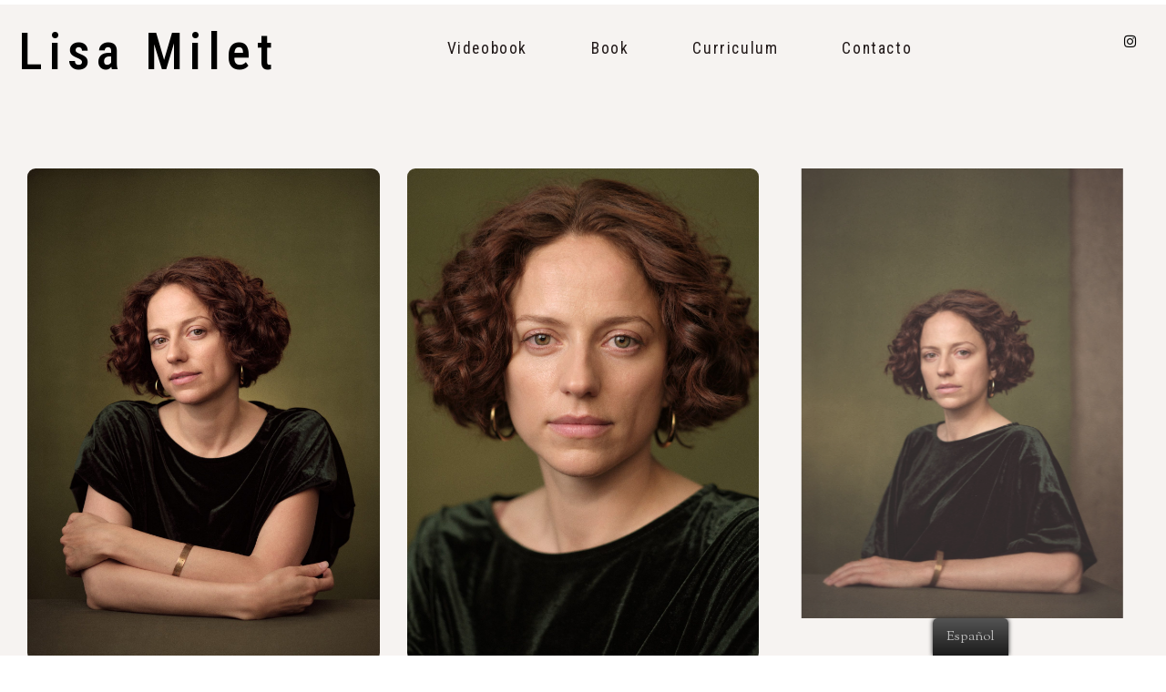

--- FILE ---
content_type: text/html; charset=UTF-8
request_url: https://lisamilet.es/book/
body_size: 10912
content:
<!doctype html>
<html lang="es" prefix="og: https://ogp.me/ns#">
<head>
	<meta charset="UTF-8">
	<meta name="viewport" content="width=device-width, initial-scale=1">
	<link rel="profile" href="https://gmpg.org/xfn/11">
	
<!-- Optimización en motores de búsqueda por Rank Math PRO -  https://rankmath.com/ -->
<title>Lisa Milet - Actriz profesional</title>
<meta name="description" content="Lisa Milet - Actriz profesional"/>
<meta name="robots" content="follow, index, max-snippet:-1, max-video-preview:-1, max-image-preview:large"/>
<link rel="canonical" href="https://lisamilet.es/book/" />
<meta property="og:locale" content="es_ES" />
<meta property="og:type" content="article" />
<meta property="og:title" content="Lisa Milet - Actriz profesional" />
<meta property="og:description" content="Lisa Milet - Actriz profesional" />
<meta property="og:url" content="https://lisamilet.es/book/" />
<meta property="og:site_name" content="Lisa Milet" />
<meta property="og:updated_time" content="2025-06-16T07:38:11+00:00" />
<meta property="article:published_time" content="2020-03-14T07:00:57+00:00" />
<meta property="article:modified_time" content="2025-06-16T07:38:11+00:00" />
<meta name="twitter:card" content="summary_large_image" />
<meta name="twitter:title" content="Lisa Milet - Actriz profesional" />
<meta name="twitter:description" content="Lisa Milet - Actriz profesional" />
<meta name="twitter:site" content="@artfy" />
<meta name="twitter:creator" content="@artfy" />
<meta name="twitter:label1" content="Tiempo de lectura" />
<meta name="twitter:data1" content="Menos de un minuto" />
<script type="application/ld+json" class="rank-math-schema-pro">{"@context":"https://schema.org","@graph":[{"@type":["Person","Organization"],"@id":"https://lisamilet.es/#person","name":"artfy","sameAs":["https://twitter.com/artfy"],"logo":{"@type":"ImageObject","@id":"https://lisamilet.es/#logo","url":"https://lisamilet.es/wp-content/uploads/2024/03/cropped-cropped-128A1817-1-1-150x150.jpg","contentUrl":"https://lisamilet.es/wp-content/uploads/2024/03/cropped-cropped-128A1817-1-1-150x150.jpg","caption":"artfy","inLanguage":"es"},"image":{"@type":"ImageObject","@id":"https://lisamilet.es/#logo","url":"https://lisamilet.es/wp-content/uploads/2024/03/cropped-cropped-128A1817-1-1-150x150.jpg","contentUrl":"https://lisamilet.es/wp-content/uploads/2024/03/cropped-cropped-128A1817-1-1-150x150.jpg","caption":"artfy","inLanguage":"es"}},{"@type":"WebSite","@id":"https://lisamilet.es/#website","url":"https://lisamilet.es","name":"artfy","publisher":{"@id":"https://lisamilet.es/#person"},"inLanguage":"es"},{"@type":"WebPage","@id":"https://lisamilet.es/book/#webpage","url":"https://lisamilet.es/book/","name":"Lisa Milet - Actriz profesional","datePublished":"2020-03-14T07:00:57+00:00","dateModified":"2025-06-16T07:38:11+00:00","isPartOf":{"@id":"https://lisamilet.es/#website"},"inLanguage":"es"},{"@type":"Person","@id":"https://lisamilet.es/author/artfy/","name":"artfy","url":"https://lisamilet.es/author/artfy/","image":{"@type":"ImageObject","@id":"https://secure.gravatar.com/avatar/aec20af93ad25412055325e7aeb6247a?s=96&amp;d=mm&amp;r=g","url":"https://secure.gravatar.com/avatar/aec20af93ad25412055325e7aeb6247a?s=96&amp;d=mm&amp;r=g","caption":"artfy","inLanguage":"es"}},{"@type":"Article","headline":"Lisa Milet - Actriz profesional","datePublished":"2020-03-14T07:00:57+00:00","dateModified":"2025-06-16T07:38:11+00:00","author":{"@id":"https://lisamilet.es/author/artfy/","name":"artfy"},"publisher":{"@id":"https://lisamilet.es/#person"},"description":"Lisa Milet - Actriz profesional","name":"Lisa Milet - Actriz profesional","@id":"https://lisamilet.es/book/#richSnippet","isPartOf":{"@id":"https://lisamilet.es/book/#webpage"},"inLanguage":"es","mainEntityOfPage":{"@id":"https://lisamilet.es/book/#webpage"}}]}</script>
<!-- /Plugin Rank Math WordPress SEO -->

<link rel="alternate" type="application/rss+xml" title="Lisa Milet &raquo; Feed" href="https://lisamilet.es/feed/" />
<link rel="alternate" type="application/rss+xml" title="Lisa Milet &raquo; Feed de los comentarios" href="https://lisamilet.es/comments/feed/" />
<script>
window._wpemojiSettings = {"baseUrl":"https:\/\/s.w.org\/images\/core\/emoji\/14.0.0\/72x72\/","ext":".png","svgUrl":"https:\/\/s.w.org\/images\/core\/emoji\/14.0.0\/svg\/","svgExt":".svg","source":{"concatemoji":"https:\/\/lisamilet.es\/wp-includes\/js\/wp-emoji-release.min.js?ver=6.2.6"}};
/*! This file is auto-generated */
!function(e,a,t){var n,r,o,i=a.createElement("canvas"),p=i.getContext&&i.getContext("2d");function s(e,t){p.clearRect(0,0,i.width,i.height),p.fillText(e,0,0);e=i.toDataURL();return p.clearRect(0,0,i.width,i.height),p.fillText(t,0,0),e===i.toDataURL()}function c(e){var t=a.createElement("script");t.src=e,t.defer=t.type="text/javascript",a.getElementsByTagName("head")[0].appendChild(t)}for(o=Array("flag","emoji"),t.supports={everything:!0,everythingExceptFlag:!0},r=0;r<o.length;r++)t.supports[o[r]]=function(e){if(p&&p.fillText)switch(p.textBaseline="top",p.font="600 32px Arial",e){case"flag":return s("\ud83c\udff3\ufe0f\u200d\u26a7\ufe0f","\ud83c\udff3\ufe0f\u200b\u26a7\ufe0f")?!1:!s("\ud83c\uddfa\ud83c\uddf3","\ud83c\uddfa\u200b\ud83c\uddf3")&&!s("\ud83c\udff4\udb40\udc67\udb40\udc62\udb40\udc65\udb40\udc6e\udb40\udc67\udb40\udc7f","\ud83c\udff4\u200b\udb40\udc67\u200b\udb40\udc62\u200b\udb40\udc65\u200b\udb40\udc6e\u200b\udb40\udc67\u200b\udb40\udc7f");case"emoji":return!s("\ud83e\udef1\ud83c\udffb\u200d\ud83e\udef2\ud83c\udfff","\ud83e\udef1\ud83c\udffb\u200b\ud83e\udef2\ud83c\udfff")}return!1}(o[r]),t.supports.everything=t.supports.everything&&t.supports[o[r]],"flag"!==o[r]&&(t.supports.everythingExceptFlag=t.supports.everythingExceptFlag&&t.supports[o[r]]);t.supports.everythingExceptFlag=t.supports.everythingExceptFlag&&!t.supports.flag,t.DOMReady=!1,t.readyCallback=function(){t.DOMReady=!0},t.supports.everything||(n=function(){t.readyCallback()},a.addEventListener?(a.addEventListener("DOMContentLoaded",n,!1),e.addEventListener("load",n,!1)):(e.attachEvent("onload",n),a.attachEvent("onreadystatechange",function(){"complete"===a.readyState&&t.readyCallback()})),(e=t.source||{}).concatemoji?c(e.concatemoji):e.wpemoji&&e.twemoji&&(c(e.twemoji),c(e.wpemoji)))}(window,document,window._wpemojiSettings);
</script>
<style>
img.wp-smiley,
img.emoji {
	display: inline !important;
	border: none !important;
	box-shadow: none !important;
	height: 1em !important;
	width: 1em !important;
	margin: 0 0.07em !important;
	vertical-align: -0.1em !important;
	background: none !important;
	padding: 0 !important;
}
</style>
	<style id='rank-math-toc-block-style-inline-css'>
.wp-block-rank-math-toc-block nav ol{counter-reset:item}.wp-block-rank-math-toc-block nav ol li{display:block}.wp-block-rank-math-toc-block nav ol li:before{content:counters(item, ".") ". ";counter-increment:item}

</style>
<style id='global-styles-inline-css'>
body{--wp--preset--color--black: #000000;--wp--preset--color--cyan-bluish-gray: #abb8c3;--wp--preset--color--white: #ffffff;--wp--preset--color--pale-pink: #f78da7;--wp--preset--color--vivid-red: #cf2e2e;--wp--preset--color--luminous-vivid-orange: #ff6900;--wp--preset--color--luminous-vivid-amber: #fcb900;--wp--preset--color--light-green-cyan: #7bdcb5;--wp--preset--color--vivid-green-cyan: #00d084;--wp--preset--color--pale-cyan-blue: #8ed1fc;--wp--preset--color--vivid-cyan-blue: #0693e3;--wp--preset--color--vivid-purple: #9b51e0;--wp--preset--gradient--vivid-cyan-blue-to-vivid-purple: linear-gradient(135deg,rgba(6,147,227,1) 0%,rgb(155,81,224) 100%);--wp--preset--gradient--light-green-cyan-to-vivid-green-cyan: linear-gradient(135deg,rgb(122,220,180) 0%,rgb(0,208,130) 100%);--wp--preset--gradient--luminous-vivid-amber-to-luminous-vivid-orange: linear-gradient(135deg,rgba(252,185,0,1) 0%,rgba(255,105,0,1) 100%);--wp--preset--gradient--luminous-vivid-orange-to-vivid-red: linear-gradient(135deg,rgba(255,105,0,1) 0%,rgb(207,46,46) 100%);--wp--preset--gradient--very-light-gray-to-cyan-bluish-gray: linear-gradient(135deg,rgb(238,238,238) 0%,rgb(169,184,195) 100%);--wp--preset--gradient--cool-to-warm-spectrum: linear-gradient(135deg,rgb(74,234,220) 0%,rgb(151,120,209) 20%,rgb(207,42,186) 40%,rgb(238,44,130) 60%,rgb(251,105,98) 80%,rgb(254,248,76) 100%);--wp--preset--gradient--blush-light-purple: linear-gradient(135deg,rgb(255,206,236) 0%,rgb(152,150,240) 100%);--wp--preset--gradient--blush-bordeaux: linear-gradient(135deg,rgb(254,205,165) 0%,rgb(254,45,45) 50%,rgb(107,0,62) 100%);--wp--preset--gradient--luminous-dusk: linear-gradient(135deg,rgb(255,203,112) 0%,rgb(199,81,192) 50%,rgb(65,88,208) 100%);--wp--preset--gradient--pale-ocean: linear-gradient(135deg,rgb(255,245,203) 0%,rgb(182,227,212) 50%,rgb(51,167,181) 100%);--wp--preset--gradient--electric-grass: linear-gradient(135deg,rgb(202,248,128) 0%,rgb(113,206,126) 100%);--wp--preset--gradient--midnight: linear-gradient(135deg,rgb(2,3,129) 0%,rgb(40,116,252) 100%);--wp--preset--duotone--dark-grayscale: url('#wp-duotone-dark-grayscale');--wp--preset--duotone--grayscale: url('#wp-duotone-grayscale');--wp--preset--duotone--purple-yellow: url('#wp-duotone-purple-yellow');--wp--preset--duotone--blue-red: url('#wp-duotone-blue-red');--wp--preset--duotone--midnight: url('#wp-duotone-midnight');--wp--preset--duotone--magenta-yellow: url('#wp-duotone-magenta-yellow');--wp--preset--duotone--purple-green: url('#wp-duotone-purple-green');--wp--preset--duotone--blue-orange: url('#wp-duotone-blue-orange');--wp--preset--font-size--small: 13px;--wp--preset--font-size--medium: 20px;--wp--preset--font-size--large: 36px;--wp--preset--font-size--x-large: 42px;--wp--preset--spacing--20: 0.44rem;--wp--preset--spacing--30: 0.67rem;--wp--preset--spacing--40: 1rem;--wp--preset--spacing--50: 1.5rem;--wp--preset--spacing--60: 2.25rem;--wp--preset--spacing--70: 3.38rem;--wp--preset--spacing--80: 5.06rem;--wp--preset--shadow--natural: 6px 6px 9px rgba(0, 0, 0, 0.2);--wp--preset--shadow--deep: 12px 12px 50px rgba(0, 0, 0, 0.4);--wp--preset--shadow--sharp: 6px 6px 0px rgba(0, 0, 0, 0.2);--wp--preset--shadow--outlined: 6px 6px 0px -3px rgba(255, 255, 255, 1), 6px 6px rgba(0, 0, 0, 1);--wp--preset--shadow--crisp: 6px 6px 0px rgba(0, 0, 0, 1);}body { margin: 0;--wp--style--global--content-size: 800px;--wp--style--global--wide-size: 1200px; }.wp-site-blocks > .alignleft { float: left; margin-right: 2em; }.wp-site-blocks > .alignright { float: right; margin-left: 2em; }.wp-site-blocks > .aligncenter { justify-content: center; margin-left: auto; margin-right: auto; }.wp-site-blocks > * { margin-block-start: 0; margin-block-end: 0; }.wp-site-blocks > * + * { margin-block-start: 24px; }body { --wp--style--block-gap: 24px; }body .is-layout-flow > *{margin-block-start: 0;margin-block-end: 0;}body .is-layout-flow > * + *{margin-block-start: 24px;margin-block-end: 0;}body .is-layout-constrained > *{margin-block-start: 0;margin-block-end: 0;}body .is-layout-constrained > * + *{margin-block-start: 24px;margin-block-end: 0;}body .is-layout-flex{gap: 24px;}body .is-layout-flow > .alignleft{float: left;margin-inline-start: 0;margin-inline-end: 2em;}body .is-layout-flow > .alignright{float: right;margin-inline-start: 2em;margin-inline-end: 0;}body .is-layout-flow > .aligncenter{margin-left: auto !important;margin-right: auto !important;}body .is-layout-constrained > .alignleft{float: left;margin-inline-start: 0;margin-inline-end: 2em;}body .is-layout-constrained > .alignright{float: right;margin-inline-start: 2em;margin-inline-end: 0;}body .is-layout-constrained > .aligncenter{margin-left: auto !important;margin-right: auto !important;}body .is-layout-constrained > :where(:not(.alignleft):not(.alignright):not(.alignfull)){max-width: var(--wp--style--global--content-size);margin-left: auto !important;margin-right: auto !important;}body .is-layout-constrained > .alignwide{max-width: var(--wp--style--global--wide-size);}body .is-layout-flex{display: flex;}body .is-layout-flex{flex-wrap: wrap;align-items: center;}body .is-layout-flex > *{margin: 0;}body{padding-top: 0px;padding-right: 0px;padding-bottom: 0px;padding-left: 0px;}a:where(:not(.wp-element-button)){text-decoration: underline;}.wp-element-button, .wp-block-button__link{background-color: #32373c;border-width: 0;color: #fff;font-family: inherit;font-size: inherit;line-height: inherit;padding: calc(0.667em + 2px) calc(1.333em + 2px);text-decoration: none;}.has-black-color{color: var(--wp--preset--color--black) !important;}.has-cyan-bluish-gray-color{color: var(--wp--preset--color--cyan-bluish-gray) !important;}.has-white-color{color: var(--wp--preset--color--white) !important;}.has-pale-pink-color{color: var(--wp--preset--color--pale-pink) !important;}.has-vivid-red-color{color: var(--wp--preset--color--vivid-red) !important;}.has-luminous-vivid-orange-color{color: var(--wp--preset--color--luminous-vivid-orange) !important;}.has-luminous-vivid-amber-color{color: var(--wp--preset--color--luminous-vivid-amber) !important;}.has-light-green-cyan-color{color: var(--wp--preset--color--light-green-cyan) !important;}.has-vivid-green-cyan-color{color: var(--wp--preset--color--vivid-green-cyan) !important;}.has-pale-cyan-blue-color{color: var(--wp--preset--color--pale-cyan-blue) !important;}.has-vivid-cyan-blue-color{color: var(--wp--preset--color--vivid-cyan-blue) !important;}.has-vivid-purple-color{color: var(--wp--preset--color--vivid-purple) !important;}.has-black-background-color{background-color: var(--wp--preset--color--black) !important;}.has-cyan-bluish-gray-background-color{background-color: var(--wp--preset--color--cyan-bluish-gray) !important;}.has-white-background-color{background-color: var(--wp--preset--color--white) !important;}.has-pale-pink-background-color{background-color: var(--wp--preset--color--pale-pink) !important;}.has-vivid-red-background-color{background-color: var(--wp--preset--color--vivid-red) !important;}.has-luminous-vivid-orange-background-color{background-color: var(--wp--preset--color--luminous-vivid-orange) !important;}.has-luminous-vivid-amber-background-color{background-color: var(--wp--preset--color--luminous-vivid-amber) !important;}.has-light-green-cyan-background-color{background-color: var(--wp--preset--color--light-green-cyan) !important;}.has-vivid-green-cyan-background-color{background-color: var(--wp--preset--color--vivid-green-cyan) !important;}.has-pale-cyan-blue-background-color{background-color: var(--wp--preset--color--pale-cyan-blue) !important;}.has-vivid-cyan-blue-background-color{background-color: var(--wp--preset--color--vivid-cyan-blue) !important;}.has-vivid-purple-background-color{background-color: var(--wp--preset--color--vivid-purple) !important;}.has-black-border-color{border-color: var(--wp--preset--color--black) !important;}.has-cyan-bluish-gray-border-color{border-color: var(--wp--preset--color--cyan-bluish-gray) !important;}.has-white-border-color{border-color: var(--wp--preset--color--white) !important;}.has-pale-pink-border-color{border-color: var(--wp--preset--color--pale-pink) !important;}.has-vivid-red-border-color{border-color: var(--wp--preset--color--vivid-red) !important;}.has-luminous-vivid-orange-border-color{border-color: var(--wp--preset--color--luminous-vivid-orange) !important;}.has-luminous-vivid-amber-border-color{border-color: var(--wp--preset--color--luminous-vivid-amber) !important;}.has-light-green-cyan-border-color{border-color: var(--wp--preset--color--light-green-cyan) !important;}.has-vivid-green-cyan-border-color{border-color: var(--wp--preset--color--vivid-green-cyan) !important;}.has-pale-cyan-blue-border-color{border-color: var(--wp--preset--color--pale-cyan-blue) !important;}.has-vivid-cyan-blue-border-color{border-color: var(--wp--preset--color--vivid-cyan-blue) !important;}.has-vivid-purple-border-color{border-color: var(--wp--preset--color--vivid-purple) !important;}.has-vivid-cyan-blue-to-vivid-purple-gradient-background{background: var(--wp--preset--gradient--vivid-cyan-blue-to-vivid-purple) !important;}.has-light-green-cyan-to-vivid-green-cyan-gradient-background{background: var(--wp--preset--gradient--light-green-cyan-to-vivid-green-cyan) !important;}.has-luminous-vivid-amber-to-luminous-vivid-orange-gradient-background{background: var(--wp--preset--gradient--luminous-vivid-amber-to-luminous-vivid-orange) !important;}.has-luminous-vivid-orange-to-vivid-red-gradient-background{background: var(--wp--preset--gradient--luminous-vivid-orange-to-vivid-red) !important;}.has-very-light-gray-to-cyan-bluish-gray-gradient-background{background: var(--wp--preset--gradient--very-light-gray-to-cyan-bluish-gray) !important;}.has-cool-to-warm-spectrum-gradient-background{background: var(--wp--preset--gradient--cool-to-warm-spectrum) !important;}.has-blush-light-purple-gradient-background{background: var(--wp--preset--gradient--blush-light-purple) !important;}.has-blush-bordeaux-gradient-background{background: var(--wp--preset--gradient--blush-bordeaux) !important;}.has-luminous-dusk-gradient-background{background: var(--wp--preset--gradient--luminous-dusk) !important;}.has-pale-ocean-gradient-background{background: var(--wp--preset--gradient--pale-ocean) !important;}.has-electric-grass-gradient-background{background: var(--wp--preset--gradient--electric-grass) !important;}.has-midnight-gradient-background{background: var(--wp--preset--gradient--midnight) !important;}.has-small-font-size{font-size: var(--wp--preset--font-size--small) !important;}.has-medium-font-size{font-size: var(--wp--preset--font-size--medium) !important;}.has-large-font-size{font-size: var(--wp--preset--font-size--large) !important;}.has-x-large-font-size{font-size: var(--wp--preset--font-size--x-large) !important;}
.wp-block-navigation a:where(:not(.wp-element-button)){color: inherit;}
.wp-block-pullquote{font-size: 1.5em;line-height: 1.6;}
</style>
<link rel='stylesheet' id='trp-floater-language-switcher-style-css' href='https://lisamilet.es/wp-content/plugins/translatepress-multilingual/assets/css/trp-floater-language-switcher.css?ver=2.4.5' media='all' />
<link rel='stylesheet' id='trp-language-switcher-style-css' href='https://lisamilet.es/wp-content/plugins/translatepress-multilingual/assets/css/trp-language-switcher.css?ver=2.4.5' media='all' />
<link rel='stylesheet' id='hello-elementor-css' href='https://lisamilet.es/wp-content/themes/hello-elementor/assets/css/reset.css?ver=3.4.4' media='all' />
<link rel='stylesheet' id='hello-elementor-theme-style-css' href='https://lisamilet.es/wp-content/themes/hello-elementor/assets/css/theme.css?ver=3.4.4' media='all' />
<link rel='stylesheet' id='hello-elementor-header-footer-css' href='https://lisamilet.es/wp-content/themes/hello-elementor/assets/css/header-footer.css?ver=3.4.4' media='all' />
<link rel='stylesheet' id='elementor-icons-css' href='https://lisamilet.es/wp-content/plugins/elementor/assets/lib/eicons/css/elementor-icons.min.css?ver=5.30.0' media='all' />
<link rel='stylesheet' id='elementor-frontend-css' href='https://lisamilet.es/wp-content/plugins/elementor/assets/css/frontend.min.css?ver=3.23.4' media='all' />
<link rel='stylesheet' id='swiper-css' href='https://lisamilet.es/wp-content/plugins/elementor/assets/lib/swiper/v8/css/swiper.min.css?ver=8.4.5' media='all' />
<link rel='stylesheet' id='elementor-post-550-css' href='https://lisamilet.es/wp-content/uploads/elementor/css/post-550.css?ver=1684867480' media='all' />
<link rel='stylesheet' id='elementor-pro-css' href='https://lisamilet.es/wp-content/plugins/elementor-pro/assets/css/frontend.min.css?ver=3.7.2' media='all' />
<link rel='stylesheet' id='elementor-post-431-css' href='https://lisamilet.es/wp-content/uploads/elementor/css/post-431.css?ver=1750059494' media='all' />
<link rel='stylesheet' id='elementor-post-624-css' href='https://lisamilet.es/wp-content/uploads/elementor/css/post-624.css?ver=1684867747' media='all' />
<link rel='stylesheet' id='google-fonts-1-css' href='https://fonts.googleapis.com/css?family=Sorts+Mill+Goudy%3A100%2C100italic%2C200%2C200italic%2C300%2C300italic%2C400%2C400italic%2C500%2C500italic%2C600%2C600italic%2C700%2C700italic%2C800%2C800italic%2C900%2C900italic%7CAclonica%3A100%2C100italic%2C200%2C200italic%2C300%2C300italic%2C400%2C400italic%2C500%2C500italic%2C600%2C600italic%2C700%2C700italic%2C800%2C800italic%2C900%2C900italic%7CRoboto+Condensed%3A100%2C100italic%2C200%2C200italic%2C300%2C300italic%2C400%2C400italic%2C500%2C500italic%2C600%2C600italic%2C700%2C700italic%2C800%2C800italic%2C900%2C900italic&#038;display=auto&#038;ver=6.2.6' media='all' />
<link rel='stylesheet' id='elementor-icons-shared-0-css' href='https://lisamilet.es/wp-content/plugins/elementor/assets/lib/font-awesome/css/fontawesome.min.css?ver=5.15.3' media='all' />
<link rel='stylesheet' id='elementor-icons-fa-solid-css' href='https://lisamilet.es/wp-content/plugins/elementor/assets/lib/font-awesome/css/solid.min.css?ver=5.15.3' media='all' />
<link rel='stylesheet' id='elementor-icons-fa-brands-css' href='https://lisamilet.es/wp-content/plugins/elementor/assets/lib/font-awesome/css/brands.min.css?ver=5.15.3' media='all' />
<link rel="preconnect" href="https://fonts.gstatic.com/" crossorigin><link rel="https://api.w.org/" href="https://lisamilet.es/wp-json/" /><link rel="alternate" type="application/json" href="https://lisamilet.es/wp-json/wp/v2/pages/431" /><link rel="EditURI" type="application/rsd+xml" title="RSD" href="https://lisamilet.es/xmlrpc.php?rsd" />
<link rel="wlwmanifest" type="application/wlwmanifest+xml" href="https://lisamilet.es/wp-includes/wlwmanifest.xml" />
<meta name="generator" content="WordPress 6.2.6" />
<link rel='shortlink' href='https://lisamilet.es/?p=431' />
<link rel="alternate" type="application/json+oembed" href="https://lisamilet.es/wp-json/oembed/1.0/embed?url=https%3A%2F%2Flisamilet.es%2Fbook%2F" />
<link rel="alternate" type="text/xml+oembed" href="https://lisamilet.es/wp-json/oembed/1.0/embed?url=https%3A%2F%2Flisamilet.es%2Fbook%2F&#038;format=xml" />
<link rel="alternate" hreflang="es-ES" href="https://lisamilet.es/book/"/>
<link rel="alternate" hreflang="en-GB" href="https://lisamilet.es/en/book/"/>
<link rel="alternate" hreflang="fr-FR" href="https://lisamilet.es/fr/book/"/>
<link rel="alternate" hreflang="es" href="https://lisamilet.es/book/"/>
<link rel="alternate" hreflang="en" href="https://lisamilet.es/en/book/"/>
<link rel="alternate" hreflang="fr" href="https://lisamilet.es/fr/book/"/>
<link rel="alternate" hreflang="x-default" href="https://lisamilet.es/book/"/>
		<script>
			document.documentElement.className = document.documentElement.className.replace( 'no-js', 'js' );
		</script>
				<style>
			.no-js img.lazyload { display: none; }
			figure.wp-block-image img.lazyloading { min-width: 150px; }
							.lazyload, .lazyloading { opacity: 0; }
				.lazyloaded {
					opacity: 1;
					transition: opacity 400ms;
					transition-delay: 0ms;
				}
					</style>
		<meta name="generator" content="Elementor 3.23.4; features: additional_custom_breakpoints, e_lazyload; settings: css_print_method-external, google_font-enabled, font_display-auto">
			<style>
				.e-con.e-parent:nth-of-type(n+4):not(.e-lazyloaded):not(.e-no-lazyload),
				.e-con.e-parent:nth-of-type(n+4):not(.e-lazyloaded):not(.e-no-lazyload) * {
					background-image: none !important;
				}
				@media screen and (max-height: 1024px) {
					.e-con.e-parent:nth-of-type(n+3):not(.e-lazyloaded):not(.e-no-lazyload),
					.e-con.e-parent:nth-of-type(n+3):not(.e-lazyloaded):not(.e-no-lazyload) * {
						background-image: none !important;
					}
				}
				@media screen and (max-height: 640px) {
					.e-con.e-parent:nth-of-type(n+2):not(.e-lazyloaded):not(.e-no-lazyload),
					.e-con.e-parent:nth-of-type(n+2):not(.e-lazyloaded):not(.e-no-lazyload) * {
						background-image: none !important;
					}
				}
			</style>
			<link rel="icon" href="https://lisamilet.es/wp-content/uploads/2024/03/cropped-128A1817-1-2-32x32.jpg" sizes="32x32" />
<link rel="icon" href="https://lisamilet.es/wp-content/uploads/2024/03/cropped-128A1817-1-2-192x192.jpg" sizes="192x192" />
<link rel="apple-touch-icon" href="https://lisamilet.es/wp-content/uploads/2024/03/cropped-128A1817-1-2-180x180.jpg" />
<meta name="msapplication-TileImage" content="https://lisamilet.es/wp-content/uploads/2024/03/cropped-128A1817-1-2-270x270.jpg" />
</head>
<body class="page-template page-template-elementor_header_footer page page-id-431 wp-custom-logo wp-embed-responsive translatepress-es_ES hello-elementor-default elementor-default elementor-template-full-width elementor-kit-550 elementor-page elementor-page-431">

<svg xmlns="http://www.w3.org/2000/svg" viewBox="0 0 0 0" width="0" height="0" focusable="false" role="none" style="visibility: hidden; position: absolute; left: -9999px; overflow: hidden;" ><defs><filter id="wp-duotone-dark-grayscale"><feColorMatrix color-interpolation-filters="sRGB" type="matrix" values=" .299 .587 .114 0 0 .299 .587 .114 0 0 .299 .587 .114 0 0 .299 .587 .114 0 0 " /><feComponentTransfer color-interpolation-filters="sRGB" ><feFuncR type="table" tableValues="0 0.49803921568627" /><feFuncG type="table" tableValues="0 0.49803921568627" /><feFuncB type="table" tableValues="0 0.49803921568627" /><feFuncA type="table" tableValues="1 1" /></feComponentTransfer><feComposite in2="SourceGraphic" operator="in" /></filter></defs></svg><svg xmlns="http://www.w3.org/2000/svg" viewBox="0 0 0 0" width="0" height="0" focusable="false" role="none" style="visibility: hidden; position: absolute; left: -9999px; overflow: hidden;" ><defs><filter id="wp-duotone-grayscale"><feColorMatrix color-interpolation-filters="sRGB" type="matrix" values=" .299 .587 .114 0 0 .299 .587 .114 0 0 .299 .587 .114 0 0 .299 .587 .114 0 0 " /><feComponentTransfer color-interpolation-filters="sRGB" ><feFuncR type="table" tableValues="0 1" /><feFuncG type="table" tableValues="0 1" /><feFuncB type="table" tableValues="0 1" /><feFuncA type="table" tableValues="1 1" /></feComponentTransfer><feComposite in2="SourceGraphic" operator="in" /></filter></defs></svg><svg xmlns="http://www.w3.org/2000/svg" viewBox="0 0 0 0" width="0" height="0" focusable="false" role="none" style="visibility: hidden; position: absolute; left: -9999px; overflow: hidden;" ><defs><filter id="wp-duotone-purple-yellow"><feColorMatrix color-interpolation-filters="sRGB" type="matrix" values=" .299 .587 .114 0 0 .299 .587 .114 0 0 .299 .587 .114 0 0 .299 .587 .114 0 0 " /><feComponentTransfer color-interpolation-filters="sRGB" ><feFuncR type="table" tableValues="0.54901960784314 0.98823529411765" /><feFuncG type="table" tableValues="0 1" /><feFuncB type="table" tableValues="0.71764705882353 0.25490196078431" /><feFuncA type="table" tableValues="1 1" /></feComponentTransfer><feComposite in2="SourceGraphic" operator="in" /></filter></defs></svg><svg xmlns="http://www.w3.org/2000/svg" viewBox="0 0 0 0" width="0" height="0" focusable="false" role="none" style="visibility: hidden; position: absolute; left: -9999px; overflow: hidden;" ><defs><filter id="wp-duotone-blue-red"><feColorMatrix color-interpolation-filters="sRGB" type="matrix" values=" .299 .587 .114 0 0 .299 .587 .114 0 0 .299 .587 .114 0 0 .299 .587 .114 0 0 " /><feComponentTransfer color-interpolation-filters="sRGB" ><feFuncR type="table" tableValues="0 1" /><feFuncG type="table" tableValues="0 0.27843137254902" /><feFuncB type="table" tableValues="0.5921568627451 0.27843137254902" /><feFuncA type="table" tableValues="1 1" /></feComponentTransfer><feComposite in2="SourceGraphic" operator="in" /></filter></defs></svg><svg xmlns="http://www.w3.org/2000/svg" viewBox="0 0 0 0" width="0" height="0" focusable="false" role="none" style="visibility: hidden; position: absolute; left: -9999px; overflow: hidden;" ><defs><filter id="wp-duotone-midnight"><feColorMatrix color-interpolation-filters="sRGB" type="matrix" values=" .299 .587 .114 0 0 .299 .587 .114 0 0 .299 .587 .114 0 0 .299 .587 .114 0 0 " /><feComponentTransfer color-interpolation-filters="sRGB" ><feFuncR type="table" tableValues="0 0" /><feFuncG type="table" tableValues="0 0.64705882352941" /><feFuncB type="table" tableValues="0 1" /><feFuncA type="table" tableValues="1 1" /></feComponentTransfer><feComposite in2="SourceGraphic" operator="in" /></filter></defs></svg><svg xmlns="http://www.w3.org/2000/svg" viewBox="0 0 0 0" width="0" height="0" focusable="false" role="none" style="visibility: hidden; position: absolute; left: -9999px; overflow: hidden;" ><defs><filter id="wp-duotone-magenta-yellow"><feColorMatrix color-interpolation-filters="sRGB" type="matrix" values=" .299 .587 .114 0 0 .299 .587 .114 0 0 .299 .587 .114 0 0 .299 .587 .114 0 0 " /><feComponentTransfer color-interpolation-filters="sRGB" ><feFuncR type="table" tableValues="0.78039215686275 1" /><feFuncG type="table" tableValues="0 0.94901960784314" /><feFuncB type="table" tableValues="0.35294117647059 0.47058823529412" /><feFuncA type="table" tableValues="1 1" /></feComponentTransfer><feComposite in2="SourceGraphic" operator="in" /></filter></defs></svg><svg xmlns="http://www.w3.org/2000/svg" viewBox="0 0 0 0" width="0" height="0" focusable="false" role="none" style="visibility: hidden; position: absolute; left: -9999px; overflow: hidden;" ><defs><filter id="wp-duotone-purple-green"><feColorMatrix color-interpolation-filters="sRGB" type="matrix" values=" .299 .587 .114 0 0 .299 .587 .114 0 0 .299 .587 .114 0 0 .299 .587 .114 0 0 " /><feComponentTransfer color-interpolation-filters="sRGB" ><feFuncR type="table" tableValues="0.65098039215686 0.40392156862745" /><feFuncG type="table" tableValues="0 1" /><feFuncB type="table" tableValues="0.44705882352941 0.4" /><feFuncA type="table" tableValues="1 1" /></feComponentTransfer><feComposite in2="SourceGraphic" operator="in" /></filter></defs></svg><svg xmlns="http://www.w3.org/2000/svg" viewBox="0 0 0 0" width="0" height="0" focusable="false" role="none" style="visibility: hidden; position: absolute; left: -9999px; overflow: hidden;" ><defs><filter id="wp-duotone-blue-orange"><feColorMatrix color-interpolation-filters="sRGB" type="matrix" values=" .299 .587 .114 0 0 .299 .587 .114 0 0 .299 .587 .114 0 0 .299 .587 .114 0 0 " /><feComponentTransfer color-interpolation-filters="sRGB" ><feFuncR type="table" tableValues="0.098039215686275 1" /><feFuncG type="table" tableValues="0 0.66274509803922" /><feFuncB type="table" tableValues="0.84705882352941 0.41960784313725" /><feFuncA type="table" tableValues="1 1" /></feComponentTransfer><feComposite in2="SourceGraphic" operator="in" /></filter></defs></svg>
<a class="skip-link screen-reader-text" href="#content">Ir al contenido</a>

		<div data-elementor-type="header" data-elementor-id="624" class="elementor elementor-624 elementor-location-header">
					<div class="elementor-section-wrap">
								<section class="elementor-section elementor-top-section elementor-element elementor-element-8633899 elementor-section-full_width elementor-section-height-default elementor-section-height-default" data-id="8633899" data-element_type="section" data-settings="{&quot;background_background&quot;:&quot;classic&quot;}">
						<div class="elementor-container elementor-column-gap-default">
					<div class="elementor-column elementor-col-33 elementor-top-column elementor-element elementor-element-8418a85" data-id="8418a85" data-element_type="column">
			<div class="elementor-widget-wrap elementor-element-populated">
						<div class="elementor-element elementor-element-ca68299 elementor-widget elementor-widget-heading" data-id="ca68299" data-element_type="widget" data-widget_type="heading.default">
				<div class="elementor-widget-container">
			<h1 class="elementor-heading-title elementor-size-default"><a href="https://lisamilet.es/">Lisa Milet</a></h1>		</div>
				</div>
					</div>
		</div>
				<div class="elementor-column elementor-col-33 elementor-top-column elementor-element elementor-element-e6f9a75" data-id="e6f9a75" data-element_type="column">
			<div class="elementor-widget-wrap elementor-element-populated">
						<div class="elementor-element elementor-element-6350c89 elementor-nav-menu__align-center elementor-nav-menu--stretch elementor-nav-menu__text-align-center elementor-nav-menu--dropdown-tablet elementor-nav-menu--toggle elementor-nav-menu--burger elementor-widget elementor-widget-nav-menu" data-id="6350c89" data-element_type="widget" data-settings="{&quot;full_width&quot;:&quot;stretch&quot;,&quot;layout&quot;:&quot;horizontal&quot;,&quot;submenu_icon&quot;:{&quot;value&quot;:&quot;&lt;i class=\&quot;fas fa-caret-down\&quot;&gt;&lt;\/i&gt;&quot;,&quot;library&quot;:&quot;fa-solid&quot;},&quot;toggle&quot;:&quot;burger&quot;}" data-widget_type="nav-menu.default">
				<div class="elementor-widget-container">
						<nav migration_allowed="1" migrated="0" role="navigation" class="elementor-nav-menu--main elementor-nav-menu__container elementor-nav-menu--layout-horizontal e--pointer-none">
				<ul id="menu-1-6350c89" class="elementor-nav-menu"><li class="menu-item menu-item-type-post_type menu-item-object-page menu-item-449"><a href="https://lisamilet.es/videobook/" class="elementor-item">Videobook</a></li>
<li class="menu-item menu-item-type-post_type menu-item-object-page current-menu-item page_item page-item-431 current_page_item menu-item-440"><a href="https://lisamilet.es/book/" aria-current="page" class="elementor-item elementor-item-active">Book</a></li>
<li class="menu-item menu-item-type-post_type menu-item-object-page menu-item-497"><a href="https://lisamilet.es/curriculum/" class="elementor-item">Curriculum</a></li>
<li class="menu-item menu-item-type-post_type menu-item-object-page menu-item-392"><a href="https://lisamilet.es/contacto/" class="elementor-item">Contacto</a></li>
</ul>			</nav>
					<div class="elementor-menu-toggle" role="button" tabindex="0" aria-label="Menu Toggle" aria-expanded="false">
			<i aria-hidden="true" role="presentation" class="elementor-menu-toggle__icon--open eicon-menu-bar"></i><i aria-hidden="true" role="presentation" class="elementor-menu-toggle__icon--close eicon-close"></i>			<span class="elementor-screen-only">Menu</span>
		</div>
			<nav class="elementor-nav-menu--dropdown elementor-nav-menu__container" role="navigation" aria-hidden="true">
				<ul id="menu-2-6350c89" class="elementor-nav-menu"><li class="menu-item menu-item-type-post_type menu-item-object-page menu-item-449"><a href="https://lisamilet.es/videobook/" class="elementor-item" tabindex="-1">Videobook</a></li>
<li class="menu-item menu-item-type-post_type menu-item-object-page current-menu-item page_item page-item-431 current_page_item menu-item-440"><a href="https://lisamilet.es/book/" aria-current="page" class="elementor-item elementor-item-active" tabindex="-1">Book</a></li>
<li class="menu-item menu-item-type-post_type menu-item-object-page menu-item-497"><a href="https://lisamilet.es/curriculum/" class="elementor-item" tabindex="-1">Curriculum</a></li>
<li class="menu-item menu-item-type-post_type menu-item-object-page menu-item-392"><a href="https://lisamilet.es/contacto/" class="elementor-item" tabindex="-1">Contacto</a></li>
</ul>			</nav>
				</div>
				</div>
					</div>
		</div>
				<div class="elementor-column elementor-col-33 elementor-top-column elementor-element elementor-element-08ad251 elementor-hidden-tablet elementor-hidden-phone" data-id="08ad251" data-element_type="column">
			<div class="elementor-widget-wrap elementor-element-populated">
						<div class="elementor-element elementor-element-349c7ab e-grid-align-right elementor-shape-rounded elementor-grid-0 elementor-widget elementor-widget-social-icons" data-id="349c7ab" data-element_type="widget" data-widget_type="social-icons.default">
				<div class="elementor-widget-container">
					<div class="elementor-social-icons-wrapper elementor-grid">
							<span class="elementor-grid-item">
					<a class="elementor-icon elementor-social-icon elementor-social-icon-instagram elementor-repeater-item-d352f7b" target="_blank">
						<span class="elementor-screen-only">Instagram</span>
						<i class="fab fa-instagram"></i>					</a>
				</span>
					</div>
				</div>
				</div>
					</div>
		</div>
					</div>
		</section>
							</div>
				</div>
				<div data-elementor-type="wp-page" data-elementor-id="431" class="elementor elementor-431">
						<section class="elementor-section elementor-top-section elementor-element elementor-element-3e0fd11 elementor-section-stretched elementor-section-full_width elementor-section-height-default elementor-section-height-default" data-id="3e0fd11" data-element_type="section" data-settings="{&quot;stretch_section&quot;:&quot;section-stretched&quot;,&quot;background_background&quot;:&quot;classic&quot;}">
						<div class="elementor-container elementor-column-gap-default">
					<div class="elementor-column elementor-col-100 elementor-top-column elementor-element elementor-element-4194f55" data-id="4194f55" data-element_type="column">
			<div class="elementor-widget-wrap elementor-element-populated">
						<div class="elementor-element elementor-element-680e50e elementor-widget elementor-widget-gallery" data-id="680e50e" data-element_type="widget" data-settings="{&quot;gallery_layout&quot;:&quot;masonry&quot;,&quot;columns&quot;:3,&quot;gap&quot;:{&quot;unit&quot;:&quot;px&quot;,&quot;size&quot;:30,&quot;sizes&quot;:[]},&quot;columns_tablet&quot;:3,&quot;columns_mobile&quot;:2,&quot;lazyload&quot;:&quot;yes&quot;,&quot;gap_tablet&quot;:{&quot;unit&quot;:&quot;px&quot;,&quot;size&quot;:10,&quot;sizes&quot;:[]},&quot;gap_mobile&quot;:{&quot;unit&quot;:&quot;px&quot;,&quot;size&quot;:10,&quot;sizes&quot;:[]},&quot;link_to&quot;:&quot;file&quot;,&quot;overlay_background&quot;:&quot;yes&quot;,&quot;content_hover_animation&quot;:&quot;fade-in&quot;}" data-widget_type="gallery.default">
				<div class="elementor-widget-container">
					<div class="elementor-gallery__container">
							<a class="e-gallery-item elementor-gallery-item elementor-animated-content" href="https://lisamilet.es/wp-content/uploads/2025/05/retratos-barcelona-actor-headshots-Lisa-Milet-006web-1.jpg" data-elementor-open-lightbox="yes" data-elementor-lightbox-slideshow="all-680e50e" data-elementor-lightbox-title="retratos-barcelona-actor-headshots-Lisa Milet-006web" data-e-action-hash="#elementor-action%3Aaction%3Dlightbox%26settings%[base64]">
					<div class="e-gallery-image elementor-gallery-item__image" data-thumbnail="https://lisamilet.es/wp-content/uploads/2025/05/retratos-barcelona-actor-headshots-Lisa-Milet-006web-1.jpg" data-width="1463" data-height="2048" alt="" ></div>
											<div class="elementor-gallery-item__overlay"></div>
														</a>
							<a class="e-gallery-item elementor-gallery-item elementor-animated-content" href="https://lisamilet.es/wp-content/uploads/2025/05/retratos-barcelona-actor-headshots-Lisa-Milet-009web-1.jpg" data-elementor-open-lightbox="yes" data-elementor-lightbox-slideshow="all-680e50e" data-elementor-lightbox-title="retratos-barcelona-actor-headshots-Lisa Milet-009web" data-e-action-hash="#elementor-action%3Aaction%3Dlightbox%26settings%[base64]">
					<div class="e-gallery-image elementor-gallery-item__image" data-thumbnail="https://lisamilet.es/wp-content/uploads/2025/05/retratos-barcelona-actor-headshots-Lisa-Milet-009web-1.jpg" data-width="1463" data-height="2048" alt="" ></div>
											<div class="elementor-gallery-item__overlay"></div>
														</a>
							<a class="e-gallery-item elementor-gallery-item elementor-animated-content" href="https://lisamilet.es/wp-content/uploads/2025/05/retratos-barcelona-actor-headshots-Lisa-Milet-007web-1.jpg" data-elementor-open-lightbox="yes" data-elementor-lightbox-slideshow="all-680e50e" data-elementor-lightbox-title="retratos-barcelona-actor-headshots-Lisa Milet-007web" data-e-action-hash="#elementor-action%3Aaction%3Dlightbox%26settings%[base64]">
					<div class="e-gallery-image elementor-gallery-item__image" data-thumbnail="https://lisamilet.es/wp-content/uploads/2025/05/retratos-barcelona-actor-headshots-Lisa-Milet-007web-1.jpg" data-width="1463" data-height="2048" alt="" ></div>
											<div class="elementor-gallery-item__overlay"></div>
														</a>
							<a class="e-gallery-item elementor-gallery-item elementor-animated-content" href="https://lisamilet.es/wp-content/uploads/2025/05/retratos-barcelona-actor-headshots-Lisa-Milet-010web-1.jpg" data-elementor-open-lightbox="yes" data-elementor-lightbox-slideshow="all-680e50e" data-elementor-lightbox-title="retratos-barcelona-actor-headshots-Lisa Milet-010web" data-e-action-hash="#elementor-action%3Aaction%3Dlightbox%26settings%[base64]">
					<div class="e-gallery-image elementor-gallery-item__image" data-thumbnail="https://lisamilet.es/wp-content/uploads/2025/05/retratos-barcelona-actor-headshots-Lisa-Milet-010web-1.jpg" data-width="1463" data-height="2048" alt="" ></div>
											<div class="elementor-gallery-item__overlay"></div>
														</a>
							<a class="e-gallery-item elementor-gallery-item elementor-animated-content" href="https://lisamilet.es/wp-content/uploads/2024/03/1E6A5478-scaled.jpg" data-elementor-open-lightbox="yes" data-elementor-lightbox-slideshow="all-680e50e" data-elementor-lightbox-title="Lisa Milet by Analía Lopez" data-e-action-hash="#elementor-action%3Aaction%3Dlightbox%26settings%3DeyJpZCI6MjQyOSwidXJsIjoiaHR0cHM6XC9cL2xpc2FtaWxldC5lc1wvd3AtY29udGVudFwvdXBsb2Fkc1wvMjAyNFwvMDNcLzFFNkE1NDc4LXNjYWxlZC5qcGciLCJzbGlkZXNob3ciOiJhbGwtNjgwZTUwZSJ9">
					<div class="e-gallery-image elementor-gallery-item__image" data-thumbnail="https://lisamilet.es/wp-content/uploads/2024/03/1E6A5478-scaled.jpg" data-width="1706" data-height="2560" alt="" ></div>
											<div class="elementor-gallery-item__overlay"></div>
														</a>
							<a class="e-gallery-item elementor-gallery-item elementor-animated-content" href="https://lisamilet.es/wp-content/uploads/2025/05/retratos-barcelona-actor-headshots-Lisa-Milet-012web-1.jpg" data-elementor-open-lightbox="yes" data-elementor-lightbox-slideshow="all-680e50e" data-elementor-lightbox-title="retratos-barcelona-actor-headshots-Lisa Milet-012web" data-e-action-hash="#elementor-action%3Aaction%3Dlightbox%26settings%[base64]">
					<div class="e-gallery-image elementor-gallery-item__image" data-thumbnail="https://lisamilet.es/wp-content/uploads/2025/05/retratos-barcelona-actor-headshots-Lisa-Milet-012web-1.jpg" data-width="1463" data-height="2048" alt="" ></div>
											<div class="elementor-gallery-item__overlay"></div>
														</a>
							<a class="e-gallery-item elementor-gallery-item elementor-animated-content" href="https://lisamilet.es/wp-content/uploads/2025/05/retratos-barcelona-actor-headshots-Lisa-Milet-005web-1.jpg" data-elementor-open-lightbox="yes" data-elementor-lightbox-slideshow="all-680e50e" data-elementor-lightbox-title="retratos-barcelona-actor-headshots-Lisa Milet-005web" data-e-action-hash="#elementor-action%3Aaction%3Dlightbox%26settings%[base64]">
					<div class="e-gallery-image elementor-gallery-item__image" data-thumbnail="https://lisamilet.es/wp-content/uploads/2025/05/retratos-barcelona-actor-headshots-Lisa-Milet-005web-1.jpg" data-width="1463" data-height="2048" alt="" ></div>
											<div class="elementor-gallery-item__overlay"></div>
														</a>
							<a class="e-gallery-item elementor-gallery-item elementor-animated-content" href="https://lisamilet.es/wp-content/uploads/2025/05/retratos-barcelona-actor-headshots-Lisa-Milet-004web-1.jpg" data-elementor-open-lightbox="yes" data-elementor-lightbox-slideshow="all-680e50e" data-elementor-lightbox-title="retratos-barcelona-actor-headshots-Lisa Milet-004web" data-e-action-hash="#elementor-action%3Aaction%3Dlightbox%26settings%[base64]">
					<div class="e-gallery-image elementor-gallery-item__image" data-thumbnail="https://lisamilet.es/wp-content/uploads/2025/05/retratos-barcelona-actor-headshots-Lisa-Milet-004web-1.jpg" data-width="1463" data-height="2048" alt="" ></div>
											<div class="elementor-gallery-item__overlay"></div>
														</a>
							<a class="e-gallery-item elementor-gallery-item elementor-animated-content" href="https://lisamilet.es/wp-content/uploads/2025/05/retratos-barcelona-actor-headshots-Lisa-Milet-011web-1.jpg" data-elementor-open-lightbox="yes" data-elementor-lightbox-slideshow="all-680e50e" data-elementor-lightbox-title="retratos-barcelona-actor-headshots-Lisa Milet-011web" data-e-action-hash="#elementor-action%3Aaction%3Dlightbox%26settings%[base64]">
					<div class="e-gallery-image elementor-gallery-item__image" data-thumbnail="https://lisamilet.es/wp-content/uploads/2025/05/retratos-barcelona-actor-headshots-Lisa-Milet-011web-1.jpg" data-width="1463" data-height="2048" alt="" ></div>
											<div class="elementor-gallery-item__overlay"></div>
														</a>
					</div>
			</div>
				</div>
					</div>
		</div>
					</div>
		</section>
				<section class="elementor-section elementor-top-section elementor-element elementor-element-b646c60 elementor-section-stretched elementor-section-boxed elementor-section-height-default elementor-section-height-default" data-id="b646c60" data-element_type="section" data-settings="{&quot;stretch_section&quot;:&quot;section-stretched&quot;,&quot;background_background&quot;:&quot;classic&quot;}">
						<div class="elementor-container elementor-column-gap-default">
					<div class="elementor-column elementor-col-100 elementor-top-column elementor-element elementor-element-9cf34c1" data-id="9cf34c1" data-element_type="column">
			<div class="elementor-widget-wrap elementor-element-populated">
						<div class="elementor-element elementor-element-f96f39a elementor-widget-divider--view-line elementor-widget elementor-widget-divider" data-id="f96f39a" data-element_type="widget" data-widget_type="divider.default">
				<div class="elementor-widget-container">
					<div class="elementor-divider">
			<span class="elementor-divider-separator">
						</span>
		</div>
				</div>
				</div>
				<div class="elementor-element elementor-element-cc09275 elementor-widget elementor-widget-heading" data-id="cc09275" data-element_type="widget" data-widget_type="heading.default">
				<div class="elementor-widget-container">
			<h2 class="elementor-heading-title elementor-size-default">Lisa Milet</h2>		</div>
				</div>
				<div class="elementor-element elementor-element-8564bb6 elementor-shape-circle e-grid-align-tablet-center elementor-grid-0 e-grid-align-center elementor-widget elementor-widget-social-icons" data-id="8564bb6" data-element_type="widget" data-widget_type="social-icons.default">
				<div class="elementor-widget-container">
					<div class="elementor-social-icons-wrapper elementor-grid">
							<span class="elementor-grid-item">
					<a class="elementor-icon elementor-social-icon elementor-social-icon- elementor-animation-pop elementor-repeater-item-8b87d88" target="_blank">
						<span class="elementor-screen-only"></span>
											</a>
				</span>
					</div>
				</div>
				</div>
					</div>
		</div>
					</div>
		</section>
				<section class="elementor-section elementor-top-section elementor-element elementor-element-182417c elementor-section-full_width elementor-section-height-default elementor-section-height-default" data-id="182417c" data-element_type="section" data-settings="{&quot;background_background&quot;:&quot;classic&quot;}">
						<div class="elementor-container elementor-column-gap-default">
					<div class="elementor-column elementor-col-33 elementor-top-column elementor-element elementor-element-4b649bf" data-id="4b649bf" data-element_type="column">
			<div class="elementor-widget-wrap">
							</div>
		</div>
				<div class="elementor-column elementor-col-33 elementor-top-column elementor-element elementor-element-0b74eab" data-id="0b74eab" data-element_type="column">
			<div class="elementor-widget-wrap">
							</div>
		</div>
				<div class="elementor-column elementor-col-33 elementor-top-column elementor-element elementor-element-8dd22b9" data-id="8dd22b9" data-element_type="column">
			<div class="elementor-widget-wrap elementor-element-populated">
							</div>
		</div>
					</div>
		</section>
				</div>
		<footer id="site-footer" class="site-footer">
	</footer>

<template id="tp-language" data-tp-language="es_ES"></template>        <div id="trp-floater-ls" onclick="" data-no-translation class="trp-language-switcher-container trp-floater-ls-names trp-bottom-right trp-color-dark" >
            <div id="trp-floater-ls-current-language" class="">

                <a href="#" class="trp-floater-ls-disabled-language trp-ls-disabled-language" onclick="event.preventDefault()">
					Español				</a>

            </div>
            <div id="trp-floater-ls-language-list" class="" >

                <div class="trp-language-wrap">                    <a href="https://lisamilet.es/en/book/"
                         title="English (UK)">
          						  English (UK)					          </a>
                                    <a href="https://lisamilet.es/fr/book/"
                         title="Français">
          						  Français					          </a>
                <a href="#" class="trp-floater-ls-disabled-language trp-ls-disabled-language" onclick="event.preventDefault()">Español</a></div>            </div>
        </div>

    			<script type='text/javascript'>
				const lazyloadRunObserver = () => {
					const lazyloadBackgrounds = document.querySelectorAll( `.e-con.e-parent:not(.e-lazyloaded)` );
					const lazyloadBackgroundObserver = new IntersectionObserver( ( entries ) => {
						entries.forEach( ( entry ) => {
							if ( entry.isIntersecting ) {
								let lazyloadBackground = entry.target;
								if( lazyloadBackground ) {
									lazyloadBackground.classList.add( 'e-lazyloaded' );
								}
								lazyloadBackgroundObserver.unobserve( entry.target );
							}
						});
					}, { rootMargin: '200px 0px 200px 0px' } );
					lazyloadBackgrounds.forEach( ( lazyloadBackground ) => {
						lazyloadBackgroundObserver.observe( lazyloadBackground );
					} );
				};
				const events = [
					'DOMContentLoaded',
					'elementor/lazyload/observe',
				];
				events.forEach( ( event ) => {
					document.addEventListener( event, lazyloadRunObserver );
				} );
			</script>
			<link rel='stylesheet' id='e-animations-css' href='https://lisamilet.es/wp-content/plugins/elementor/assets/lib/animations/animations.min.css?ver=3.23.4' media='all' />
<link rel='stylesheet' id='elementor-gallery-css' href='https://lisamilet.es/wp-content/plugins/elementor/assets/lib/e-gallery/css/e-gallery.min.css?ver=1.2.0' media='all' />
<script src='https://lisamilet.es/wp-content/plugins/wp-smush-pro/app/assets/js/smush-lazy-load.min.js?ver=3.9.11' id='smush-lazy-load-js'></script>
<script src='https://lisamilet.es/wp-includes/js/jquery/jquery.min.js?ver=3.6.4' id='jquery-core-js'></script>
<script src='https://lisamilet.es/wp-includes/js/jquery/jquery-migrate.min.js?ver=3.4.0' id='jquery-migrate-js'></script>
<script src='https://lisamilet.es/wp-content/plugins/elementor-pro/assets/lib/smartmenus/jquery.smartmenus.min.js?ver=1.0.1' id='smartmenus-js'></script>
<script src='https://lisamilet.es/wp-content/plugins/elementor/assets/lib/e-gallery/js/e-gallery.min.js?ver=1.2.0' id='elementor-gallery-js'></script>
<script src='https://lisamilet.es/wp-content/plugins/elementor-pro/assets/js/webpack-pro.runtime.min.js?ver=3.7.2' id='elementor-pro-webpack-runtime-js'></script>
<script src='https://lisamilet.es/wp-content/plugins/elementor/assets/js/webpack.runtime.min.js?ver=3.23.4' id='elementor-webpack-runtime-js'></script>
<script src='https://lisamilet.es/wp-content/plugins/elementor/assets/js/frontend-modules.min.js?ver=3.23.4' id='elementor-frontend-modules-js'></script>
<script src='https://lisamilet.es/wp-includes/js/dist/vendor/wp-polyfill-inert.min.js?ver=3.1.2' id='wp-polyfill-inert-js'></script>
<script src='https://lisamilet.es/wp-includes/js/dist/vendor/regenerator-runtime.min.js?ver=0.13.11' id='regenerator-runtime-js'></script>
<script src='https://lisamilet.es/wp-includes/js/dist/vendor/wp-polyfill.min.js?ver=3.15.0' id='wp-polyfill-js'></script>
<script src='https://lisamilet.es/wp-includes/js/dist/hooks.min.js?ver=4169d3cf8e8d95a3d6d5' id='wp-hooks-js'></script>
<script src='https://lisamilet.es/wp-includes/js/dist/i18n.min.js?ver=9e794f35a71bb98672ae' id='wp-i18n-js'></script>
<script id='wp-i18n-js-after'>
wp.i18n.setLocaleData( { 'text direction\u0004ltr': [ 'ltr' ] } );
</script>
<script id='elementor-pro-frontend-js-before'>
var ElementorProFrontendConfig = {"ajaxurl":"https:\/\/lisamilet.es\/wp-admin\/admin-ajax.php","nonce":"6f4db6d531","urls":{"assets":"https:\/\/lisamilet.es\/wp-content\/plugins\/elementor-pro\/assets\/","rest":"https:\/\/lisamilet.es\/wp-json\/"},"shareButtonsNetworks":{"facebook":{"title":"Facebook","has_counter":true},"twitter":{"title":"Twitter"},"linkedin":{"title":"LinkedIn","has_counter":true},"pinterest":{"title":"Pinterest","has_counter":true},"reddit":{"title":"Reddit","has_counter":true},"vk":{"title":"VK","has_counter":true},"odnoklassniki":{"title":"OK","has_counter":true},"tumblr":{"title":"Tumblr"},"digg":{"title":"Digg"},"skype":{"title":"Skype"},"stumbleupon":{"title":"StumbleUpon","has_counter":true},"mix":{"title":"Mix"},"telegram":{"title":"Telegram"},"pocket":{"title":"Pocket","has_counter":true},"xing":{"title":"XING","has_counter":true},"whatsapp":{"title":"WhatsApp"},"email":{"title":"Email"},"print":{"title":"Print"}},"facebook_sdk":{"lang":"es_ES","app_id":""},"lottie":{"defaultAnimationUrl":"https:\/\/lisamilet.es\/wp-content\/plugins\/elementor-pro\/modules\/lottie\/assets\/animations\/default.json"}};
</script>
<script src='https://lisamilet.es/wp-content/plugins/elementor-pro/assets/js/frontend.min.js?ver=3.7.2' id='elementor-pro-frontend-js'></script>
<script src='https://lisamilet.es/wp-content/plugins/elementor/assets/lib/waypoints/waypoints.min.js?ver=4.0.2' id='elementor-waypoints-js'></script>
<script src='https://lisamilet.es/wp-includes/js/jquery/ui/core.min.js?ver=1.13.2' id='jquery-ui-core-js'></script>
<script id='elementor-frontend-js-before'>
var elementorFrontendConfig = {"environmentMode":{"edit":false,"wpPreview":false,"isScriptDebug":false},"i18n":{"shareOnFacebook":"Compartir en Facebook","shareOnTwitter":"Compartir en Twitter","pinIt":"Pinear","download":"Descargar","downloadImage":"Descargar imagen","fullscreen":"Pantalla completa","zoom":"Zoom","share":"Compartir","playVideo":"Reproducir v\u00eddeo","previous":"Anterior","next":"Siguiente","close":"Cerrar","a11yCarouselWrapperAriaLabel":"Carrusel | Scroll horizontal: Flecha izquierda y derecha","a11yCarouselPrevSlideMessage":"Diapositiva anterior","a11yCarouselNextSlideMessage":"Diapositiva siguiente","a11yCarouselFirstSlideMessage":"Esta es la primera diapositiva","a11yCarouselLastSlideMessage":"Esta es la \u00faltima diapositiva","a11yCarouselPaginationBulletMessage":"Ir a la diapositiva"},"is_rtl":false,"breakpoints":{"xs":0,"sm":480,"md":768,"lg":1025,"xl":1440,"xxl":1600},"responsive":{"breakpoints":{"mobile":{"label":"M\u00f3vil vertical","value":767,"default_value":767,"direction":"max","is_enabled":true},"mobile_extra":{"label":"M\u00f3vil horizontal","value":880,"default_value":880,"direction":"max","is_enabled":false},"tablet":{"label":"Tableta vertical","value":1024,"default_value":1024,"direction":"max","is_enabled":true},"tablet_extra":{"label":"Tableta horizontal","value":1200,"default_value":1200,"direction":"max","is_enabled":false},"laptop":{"label":"Port\u00e1til","value":1366,"default_value":1366,"direction":"max","is_enabled":false},"widescreen":{"label":"Pantalla grande","value":2400,"default_value":2400,"direction":"min","is_enabled":false}}},"version":"3.23.4","is_static":false,"experimentalFeatures":{"additional_custom_breakpoints":true,"container_grid":true,"e_swiper_latest":true,"e_nested_atomic_repeaters":true,"e_onboarding":true,"theme_builder_v2":true,"home_screen":true,"ai-layout":true,"landing-pages":true,"e_lazyload":true,"page-transitions":true,"notes":true,"form-submissions":true,"e_scroll_snap":true},"urls":{"assets":"https:\/\/lisamilet.es\/wp-content\/plugins\/elementor\/assets\/","ajaxurl":"https:\/\/lisamilet.es\/wp-admin\/admin-ajax.php"},"nonces":{"floatingButtonsClickTracking":"1149eb070e"},"swiperClass":"swiper","settings":{"page":[],"editorPreferences":[]},"kit":{"active_breakpoints":["viewport_mobile","viewport_tablet"],"global_image_lightbox":"yes","lightbox_enable_counter":"yes","lightbox_enable_fullscreen":"yes","lightbox_enable_zoom":"yes","lightbox_enable_share":"yes","lightbox_title_src":"title","lightbox_description_src":"description"},"post":{"id":431,"title":"Lisa%20Milet%20-%20Actriz%20profesional","excerpt":"","featuredImage":false}};
</script>
<script src='https://lisamilet.es/wp-content/plugins/elementor/assets/js/frontend.min.js?ver=3.23.4' id='elementor-frontend-js'></script>
<script src='https://lisamilet.es/wp-content/plugins/elementor-pro/assets/js/preloaded-elements-handlers.min.js?ver=3.7.2' id='pro-preloaded-elements-handlers-js'></script>

</body>
</html>

<!-- This website is like a Rocket, isn't it? Performance optimized by WP Rocket. Learn more: https://wp-rocket.me - Debug: cached@1750059525 -->

--- FILE ---
content_type: text/css
request_url: https://lisamilet.es/wp-content/uploads/elementor/css/post-550.css?ver=1684867480
body_size: 395
content:
.elementor-kit-550{--e-global-color-primary:#6EC1E4;--e-global-color-secondary:#54595F;--e-global-color-text:#7A7A7A;--e-global-color-accent:#61CE70;--e-global-color-3aa006e3:#4054B2;--e-global-color-14861db9:#23A455;--e-global-color-7a2a3d55:#000;--e-global-color-48ca7de8:#FFF;--e-global-typography-primary-font-family:"Sorts Mill Goudy";--e-global-typography-primary-font-weight:600;--e-global-typography-secondary-font-family:"Sorts Mill Goudy";--e-global-typography-secondary-font-weight:400;--e-global-typography-text-font-family:"Sorts Mill Goudy";--e-global-typography-text-font-weight:400;--e-global-typography-accent-font-family:"Sorts Mill Goudy";--e-global-typography-accent-font-weight:500;font-family:"Sorts Mill Goudy", Sans-serif;}.elementor-kit-550 a{color:#332E2E;}.elementor-kit-550 a:hover{color:#445792;}.elementor-kit-550 h1{font-family:"Aclonica", Sans-serif;}.elementor-section.elementor-section-boxed > .elementor-container{max-width:1140px;}.e-con{--container-max-width:1140px;}.elementor-widget:not(:last-child){margin-bottom:20px;}.elementor-element{--widgets-spacing:20px;}{}h1.entry-title{display:var(--page-title-display);}.elementor-kit-550 e-page-transition{background-color:#FFBC7D;}@media(max-width:1024px){.elementor-section.elementor-section-boxed > .elementor-container{max-width:1024px;}.e-con{--container-max-width:1024px;}}@media(max-width:767px){.elementor-section.elementor-section-boxed > .elementor-container{max-width:767px;}.e-con{--container-max-width:767px;}}

--- FILE ---
content_type: text/css
request_url: https://lisamilet.es/wp-content/uploads/elementor/css/post-431.css?ver=1750059494
body_size: 787
content:
.elementor-431 .elementor-element.elementor-element-3e0fd11:not(.elementor-motion-effects-element-type-background), .elementor-431 .elementor-element.elementor-element-3e0fd11 > .elementor-motion-effects-container > .elementor-motion-effects-layer{background-color:rgba(164, 142, 115, 0.1);}.elementor-431 .elementor-element.elementor-element-3e0fd11{transition:background 0.3s, border 0.3s, border-radius 0.3s, box-shadow 0.3s;padding:30px 30px 0px 30px;}.elementor-431 .elementor-element.elementor-element-3e0fd11 > .elementor-background-overlay{transition:background 0.3s, border-radius 0.3s, opacity 0.3s;}.elementor-431 .elementor-element.elementor-element-4194f55 > .elementor-element-populated{padding:150px 0px 0px 0px;}.elementor-431 .elementor-element.elementor-element-680e50e{--image-border-width:0px;--image-border-radius:9px;--image-transition-duration:952ms;--overlay-transition-duration:3000ms;--content-text-align:center;--content-padding:20px;--content-transition-duration:800ms;--content-transition-delay:800ms;}.elementor-431 .elementor-element.elementor-element-680e50e .elementor-gallery-item__overlay{background-color:#980B0B00;}.elementor-431 .elementor-element.elementor-element-680e50e .e-gallery-item:hover .elementor-gallery-item__overlay{background-color:#00000069;}.elementor-431 .elementor-element.elementor-element-b646c60:not(.elementor-motion-effects-element-type-background), .elementor-431 .elementor-element.elementor-element-b646c60 > .elementor-motion-effects-container > .elementor-motion-effects-layer{background-color:rgba(164, 142, 115, 0.1);}.elementor-431 .elementor-element.elementor-element-b646c60{transition:background 0.3s, border 0.3s, border-radius 0.3s, box-shadow 0.3s;}.elementor-431 .elementor-element.elementor-element-b646c60 > .elementor-background-overlay{transition:background 0.3s, border-radius 0.3s, opacity 0.3s;}.elementor-431 .elementor-element.elementor-element-f96f39a{--divider-border-style:solid;--divider-color:#000;--divider-border-width:1px;}.elementor-431 .elementor-element.elementor-element-f96f39a .elementor-divider-separator{width:100%;}.elementor-431 .elementor-element.elementor-element-f96f39a .elementor-divider{padding-block-start:15px;padding-block-end:15px;}.elementor-431 .elementor-element.elementor-element-cc09275{text-align:center;}.elementor-431 .elementor-element.elementor-element-cc09275 .elementor-heading-title{color:#333539;font-family:"Roboto Condensed", Sans-serif;font-size:48px;font-weight:400;letter-spacing:7.5px;word-spacing:0px;}.elementor-431 .elementor-element.elementor-element-cc09275 > .elementor-widget-container{padding:60px 0px 0px 0px;}.elementor-431 .elementor-element.elementor-element-8564bb6{--grid-template-columns:repeat(0, auto);--icon-size:21px;--grid-column-gap:5px;--grid-row-gap:0px;}.elementor-431 .elementor-element.elementor-element-8564bb6 .elementor-widget-container{text-align:center;}.elementor-431 .elementor-element.elementor-element-8564bb6 .elementor-social-icon{background-color:rgba(255, 255, 255, 0);--icon-padding:0.5em;}.elementor-431 .elementor-element.elementor-element-8564bb6 .elementor-social-icon i{color:#232E3A;}.elementor-431 .elementor-element.elementor-element-8564bb6 .elementor-social-icon svg{fill:#232E3A;}.elementor-431 .elementor-element.elementor-element-8564bb6 > .elementor-widget-container{margin:0px 0px 0px -9px;padding:20px 0px 40px 0px;}.elementor-431 .elementor-element.elementor-element-182417c:not(.elementor-motion-effects-element-type-background), .elementor-431 .elementor-element.elementor-element-182417c > .elementor-motion-effects-container > .elementor-motion-effects-layer{background-color:#A48E731A;}.elementor-431 .elementor-element.elementor-element-182417c{transition:background 0.3s, border 0.3s, border-radius 0.3s, box-shadow 0.3s;}.elementor-431 .elementor-element.elementor-element-182417c > .elementor-background-overlay{transition:background 0.3s, border-radius 0.3s, opacity 0.3s;}.elementor-431 .elementor-element.elementor-element-988ba43{text-align:right;font-family:"Sorts Mill Goudy", Sans-serif;font-size:13px;}@media(max-width:1024px){.elementor-431 .elementor-element.elementor-element-b646c60{padding:0px 0px 50px 0px;}.elementor-431 .elementor-element.elementor-element-8564bb6 .elementor-widget-container{text-align:center;}}@media(max-width:767px){.elementor-431 .elementor-element.elementor-element-3e0fd11{padding:60px 10px 0px 10px;}.elementor-431 .elementor-element.elementor-element-4194f55 > .elementor-element-populated{padding:67px 0px 0px 0px;}.elementor-431 .elementor-element.elementor-element-680e50e > .elementor-widget-container{margin:0px 0px 0px 0px;padding:0% 0% 0% 0%;}}

--- FILE ---
content_type: text/css
request_url: https://lisamilet.es/wp-content/uploads/elementor/css/post-624.css?ver=1684867747
body_size: 913
content:
.elementor-624 .elementor-element.elementor-element-8633899:not(.elementor-motion-effects-element-type-background), .elementor-624 .elementor-element.elementor-element-8633899 > .elementor-motion-effects-container > .elementor-motion-effects-layer{background-color:#02010100;}.elementor-624 .elementor-element.elementor-element-8633899{transition:background 0.3s, border 0.3s, border-radius 0.3s, box-shadow 0.3s;margin-top:0px;margin-bottom:-90px;z-index:10;}.elementor-624 .elementor-element.elementor-element-8633899 > .elementor-background-overlay{transition:background 0.3s, border-radius 0.3s, opacity 0.3s;}.elementor-bc-flex-widget .elementor-624 .elementor-element.elementor-element-8418a85.elementor-column .elementor-column-wrap{align-items:center;}.elementor-624 .elementor-element.elementor-element-8418a85.elementor-column.elementor-element[data-element_type="column"] > .elementor-column-wrap.elementor-element-populated > .elementor-widget-wrap{align-content:center;align-items:center;}.elementor-624 .elementor-element.elementor-element-ca68299 .elementor-heading-title{color:#000000;font-family:"Roboto Condensed", Sans-serif;font-size:55px;letter-spacing:7px;}.elementor-624 .elementor-element.elementor-element-ca68299 > .elementor-widget-container{margin:0px 0px 0px 10px;padding:20px 0px 0px 0px;}.elementor-bc-flex-widget .elementor-624 .elementor-element.elementor-element-e6f9a75.elementor-column .elementor-column-wrap{align-items:flex-end;}.elementor-624 .elementor-element.elementor-element-e6f9a75.elementor-column.elementor-element[data-element_type="column"] > .elementor-column-wrap.elementor-element-populated > .elementor-widget-wrap{align-content:flex-end;align-items:flex-end;}.elementor-624 .elementor-element.elementor-element-6350c89 .elementor-menu-toggle{margin-left:auto;background-color:#02010100;}.elementor-624 .elementor-element.elementor-element-6350c89 .elementor-nav-menu .elementor-item{font-family:"Roboto Condensed", Sans-serif;font-size:1.1em;letter-spacing:1.6px;}.elementor-624 .elementor-element.elementor-element-6350c89 .elementor-nav-menu--main .elementor-item{color:#201818;fill:#201818;padding-left:35px;padding-right:35px;}.elementor-624 .elementor-element.elementor-element-6350c89 .elementor-nav-menu--main .elementor-item:hover,
					.elementor-624 .elementor-element.elementor-element-6350c89 .elementor-nav-menu--main .elementor-item.elementor-item-active,
					.elementor-624 .elementor-element.elementor-element-6350c89 .elementor-nav-menu--main .elementor-item.highlighted,
					.elementor-624 .elementor-element.elementor-element-6350c89 .elementor-nav-menu--main .elementor-item:focus{color:#201818;fill:#201818;}.elementor-624 .elementor-element.elementor-element-6350c89 .elementor-nav-menu--dropdown{background-color:#F2F2F2;}.elementor-624 .elementor-element.elementor-element-6350c89 .elementor-nav-menu--dropdown a:hover,
					.elementor-624 .elementor-element.elementor-element-6350c89 .elementor-nav-menu--dropdown a.elementor-item-active,
					.elementor-624 .elementor-element.elementor-element-6350c89 .elementor-nav-menu--dropdown a.highlighted{background-color:#B77E7E;}.elementor-624 .elementor-element.elementor-element-6350c89 .elementor-nav-menu--dropdown li:not(:last-child){border-style:solid;border-color:#CCCCCC;border-bottom-width:1px;}.elementor-624 .elementor-element.elementor-element-6350c89 div.elementor-menu-toggle{color:#000000;}.elementor-624 .elementor-element.elementor-element-6350c89 div.elementor-menu-toggle svg{fill:#000000;}.elementor-624 .elementor-element.elementor-element-6350c89 > .elementor-widget-container{padding:20px 0px 0px 0px;}.elementor-bc-flex-widget .elementor-624 .elementor-element.elementor-element-08ad251.elementor-column .elementor-column-wrap{align-items:center;}.elementor-624 .elementor-element.elementor-element-08ad251.elementor-column.elementor-element[data-element_type="column"] > .elementor-column-wrap.elementor-element-populated > .elementor-widget-wrap{align-content:center;align-items:center;}.elementor-624 .elementor-element.elementor-element-349c7ab{--grid-template-columns:repeat(0, auto);--icon-size:15px;--grid-column-gap:5px;--grid-row-gap:0px;}.elementor-624 .elementor-element.elementor-element-349c7ab .elementor-widget-container{text-align:right;}.elementor-624 .elementor-element.elementor-element-349c7ab .elementor-social-icon{background-color:#02010100;}.elementor-624 .elementor-element.elementor-element-349c7ab .elementor-social-icon i{color:#000000;}.elementor-624 .elementor-element.elementor-element-349c7ab .elementor-social-icon svg{fill:#000000;}.elementor-624 .elementor-element.elementor-element-349c7ab > .elementor-widget-container{margin:0px 10px 0px 0px;padding:20px 0px 0px 0px;}@media(max-width:767px){.elementor-624 .elementor-element.elementor-element-8418a85{width:80%;}.elementor-624 .elementor-element.elementor-element-ca68299 .elementor-heading-title{font-size:32px;}.elementor-624 .elementor-element.elementor-element-ca68299 > .elementor-widget-container{margin:0px 0px 0px 0px;}.elementor-624 .elementor-element.elementor-element-e6f9a75{width:20%;}.elementor-624 .elementor-element.elementor-element-6350c89 .elementor-nav-menu--main .elementor-item{padding-top:0px;padding-bottom:0px;}.elementor-624 .elementor-element.elementor-element-6350c89 .elementor-nav-menu--dropdown a{padding-left:0px;padding-right:0px;padding-top:13px;padding-bottom:13px;}.elementor-624 .elementor-element.elementor-element-6350c89 .elementor-nav-menu--main > .elementor-nav-menu > li > .elementor-nav-menu--dropdown, .elementor-624 .elementor-element.elementor-element-6350c89 .elementor-nav-menu__container.elementor-nav-menu--dropdown{margin-top:30px !important;}}@media(min-width:768px){.elementor-624 .elementor-element.elementor-element-8418a85{width:27.949%;}.elementor-624 .elementor-element.elementor-element-e6f9a75{width:60.661%;}.elementor-624 .elementor-element.elementor-element-08ad251{width:11.054%;}}@media(max-width:1024px) and (min-width:768px){.elementor-624 .elementor-element.elementor-element-8418a85{width:70%;}.elementor-624 .elementor-element.elementor-element-e6f9a75{width:30%;}}